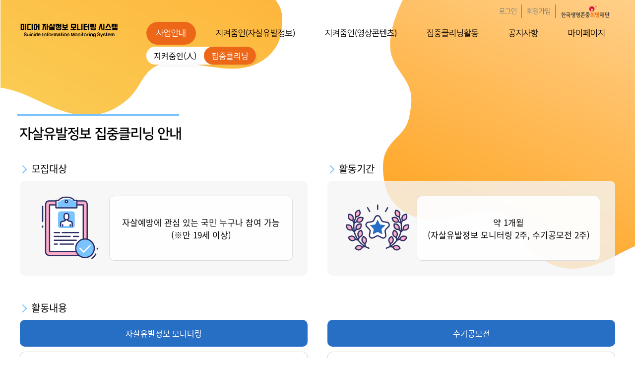

--- FILE ---
content_type: image/svg+xml
request_url: https://sims.kfsp.or.kr/images/egovframework/com/usr/ico/ico_main_info06_blue.svg
body_size: 5915
content:
<?xml version="1.0" encoding="utf-8"?>
<!-- Generator: Adobe Illustrator 16.0.0, SVG Export Plug-In . SVG Version: 6.00 Build 0)  -->
<!DOCTYPE svg PUBLIC "-//W3C//DTD SVG 1.1//EN" "http://www.w3.org/Graphics/SVG/1.1/DTD/svg11.dtd">
<svg version="1.1" id="Layer_1" xmlns="http://www.w3.org/2000/svg" xmlns:xlink="http://www.w3.org/1999/xlink" x="0px" y="0px"
	 width="125px" height="124px" viewBox="0 0 125 124" enable-background="new 0 0 125 124" xml:space="preserve">
<path fill="none" stroke="#2D2F65" stroke-width="2.5" stroke-linecap="round" stroke-linejoin="round" stroke-miterlimit="10" d="
	M17.935,17.449c-6.824,0-12.377,5.553-12.377,12.377v14.581"/>
<line fill="none" stroke="#2D2F65" stroke-width="2.5" stroke-linecap="round" stroke-linejoin="round" stroke-miterlimit="10" x1="89.715" y1="100.24" x2="87.936" y2="100.24"/>
<path fill="none" stroke="#2D2F65" stroke-width="2.5" stroke-linecap="round" stroke-linejoin="round" stroke-miterlimit="10" d="
	M120.443,83.826v4.037c0,6.824-5.553,12.377-12.377,12.377h-9.002"/>
<path fill="#7BC3FF" d="M108.066,94.24H17.935c-3.521,0-6.377-2.854-6.377-6.377V29.827c0-3.522,2.855-6.378,6.377-6.378h90.131
	c3.521,0,6.377,2.856,6.377,6.378v58.037C114.443,91.386,111.588,94.24,108.066,94.24"/>
<path fill="none" stroke="#2D2F65" stroke-width="2.5" stroke-linecap="round" stroke-linejoin="round" stroke-miterlimit="10" d="
	M108.066,94.24H17.935c-3.521,0-6.377-2.854-6.377-6.377V29.827c0-3.522,2.855-6.378,6.377-6.378h90.131
	c3.521,0,6.377,2.856,6.377,6.378v58.037C114.443,91.386,111.588,94.24,108.066,94.24z"/>
<polygon fill="#FFFFFF" points="17.935,87.887 17.911,29.827 108.066,29.803 108.09,87.863 108.066,87.887 "/>
<polygon fill="none" stroke="#2D2F65" stroke-width="2.5" stroke-linecap="round" stroke-linejoin="round" stroke-miterlimit="10" points="
	17.935,87.887 17.911,29.827 108.066,29.803 108.09,87.863 108.066,87.887 "/>
<path fill="#FFFFFF" d="M95.537,5.862c-3.262,0-5.92,2.647-5.92,5.92v76.104H36.385V11.782c0-3.273,2.647-5.92,5.92-5.92H95.537z"/>
<path fill="none" stroke="#2D2F65" stroke-width="2.5" stroke-linecap="round" stroke-linejoin="round" stroke-miterlimit="10" d="
	M95.537,5.862c-3.262,0-5.92,2.647-5.92,5.92v76.104H36.385V11.782c0-3.273,2.647-5.92,5.92-5.92H95.537z"/>
<path fill="#FFFFFF" d="M101.467,11.782v5.919h-11.85v-5.919c0-3.272,2.658-5.92,5.92-5.92
	C98.809,5.862,101.467,8.51,101.467,11.782"/>
<path fill="none" stroke="#2D2F65" stroke-width="2.5" stroke-linecap="round" stroke-linejoin="round" stroke-miterlimit="10" d="
	M101.467,11.782v5.919h-11.85v-5.919c0-3.272,2.658-5.92,5.92-5.92C98.809,5.862,101.467,8.51,101.467,11.782z"/>
<path fill="#FFAEC9" d="M79.109,34.596v-4.899h-2.67c-0.354-1.95-1.119-3.754-2.205-5.321l1.89-1.888l-3.465-3.465l-1.89,1.888
	c-1.565-1.086-3.371-1.85-5.319-2.204v-2.67h-4.899v2.67c-1.949,0.354-3.754,1.118-5.321,2.204l-1.888-1.888l-3.464,3.465
	l1.888,1.888c-1.086,1.567-1.851,3.371-2.204,5.321h-2.671v4.899h2.671c0.354,1.949,1.118,3.754,2.204,5.321l-1.888,1.888
	l3.464,3.465l1.888-1.888c1.567,1.086,3.372,1.85,5.321,2.203v2.671h4.899v-2.671c1.948-0.353,3.754-1.117,5.319-2.203l1.89,1.888
	l3.465-3.465l-1.89-1.888c1.086-1.567,1.853-3.372,2.205-5.321H79.109z"/>
<path fill="#FFFFFF" d="M68.854,32.146C68.854,35.379,66.232,38,63,38c-3.232,0-5.854-2.621-5.854-5.854
	c0-3.232,2.621-5.853,5.854-5.853C66.232,26.293,68.854,28.914,68.854,32.146"/>
<line fill="none" x1="55.585" y1="57.047" x2="81.036" y2="57.047"/>
<line fill="none" stroke="#2D2F65" stroke-width="2.5" stroke-linecap="round" stroke-linejoin="round" stroke-miterlimit="10" x1="55.585" y1="57.047" x2="81.036" y2="57.047"/>
<line fill="none" x1="44.965" y1="57.047" x2="48.435" y2="57.047"/>
<line fill="none" stroke="#2D2F65" stroke-width="2.5" stroke-linecap="round" stroke-linejoin="round" stroke-miterlimit="10" x1="44.965" y1="57.047" x2="48.435" y2="57.047"/>
<line fill="none" x1="55.585" y1="74.631" x2="81.036" y2="74.631"/>
<line fill="none" stroke="#2D2F65" stroke-width="2.5" stroke-linecap="round" stroke-linejoin="round" stroke-miterlimit="10" x1="55.585" y1="74.631" x2="81.036" y2="74.631"/>
<line fill="none" x1="44.965" y1="74.631" x2="48.435" y2="74.631"/>
<line fill="none" stroke="#2D2F65" stroke-width="2.5" stroke-linecap="round" stroke-linejoin="round" stroke-miterlimit="10" x1="44.965" y1="74.631" x2="48.435" y2="74.631"/>
<line fill="none" x1="71.469" y1="65.839" x2="81.037" y2="65.839"/>
<line fill="none" stroke="#2D2F65" stroke-width="2.5" stroke-linecap="round" stroke-linejoin="round" stroke-miterlimit="10" x1="71.469" y1="65.839" x2="81.037" y2="65.839"/>
<line fill="none" x1="64.91" y1="65.839" x2="66.438" y2="65.839"/>
<line fill="none" stroke="#2D2F65" stroke-width="2.5" stroke-linecap="round" stroke-linejoin="round" stroke-miterlimit="10" x1="64.91" y1="65.839" x2="66.438" y2="65.839"/>
<line fill="none" x1="44.965" y1="65.839" x2="58.967" y2="65.839"/>
<line fill="none" stroke="#2D2F65" stroke-width="2.5" stroke-linecap="round" stroke-linejoin="round" stroke-miterlimit="10" x1="44.965" y1="65.839" x2="58.967" y2="65.839"/>
<rect x="53.382" y="94.24" fill="#7BC3FF" width="19.238" height="23.748"/>
<rect x="53.382" y="94.24" fill="none" stroke="#2D2F65" stroke-width="2.5" stroke-linecap="round" stroke-linejoin="round" stroke-miterlimit="10" width="19.238" height="23.748"/>
<path fill="#7BC3FF" d="M93.781,117.989H32.219c0-3.36,2.726-6.085,6.085-6.085h49.393
	C91.057,111.904,93.781,114.629,93.781,117.989"/>
<path fill="none" stroke="#2D2F65" stroke-width="2.5" stroke-linecap="round" stroke-linejoin="round" stroke-miterlimit="10" d="
	M93.781,117.989H32.219c0-3.36,2.726-6.085,6.085-6.085h49.393C91.057,111.904,93.781,114.629,93.781,117.989z"/>
<line fill="none" stroke="#2D2F65" stroke-width="2.5" stroke-linecap="round" stroke-linejoin="round" stroke-miterlimit="10" x1="23.901" y1="17.449" x2="25.063" y2="17.449"/>
</svg>


--- FILE ---
content_type: image/svg+xml
request_url: https://sims.kfsp.or.kr/images/egovframework/com/usr/ico/ico_main_info03_blue.svg
body_size: 2065
content:
<?xml version="1.0" encoding="utf-8"?>
<!-- Generator: Adobe Illustrator 16.0.0, SVG Export Plug-In . SVG Version: 6.00 Build 0)  -->
<!DOCTYPE svg PUBLIC "-//W3C//DTD SVG 1.1//EN" "http://www.w3.org/Graphics/SVG/1.1/DTD/svg11.dtd">
<svg version="1.1" id="Layer_1" xmlns="http://www.w3.org/2000/svg" xmlns:xlink="http://www.w3.org/1999/xlink" x="0px" y="0px"
	 width="104.332px" height="105.664px" viewBox="0 0 104.332 105.664" enable-background="new 0 0 104.332 105.664"
	 xml:space="preserve">
<circle fill="#FFAEC9" stroke="#2A2E62" stroke-width="2.5" stroke-linecap="round" stroke-linejoin="round" stroke-miterlimit="10" cx="50.538" cy="49.68" r="45.857"/>
<circle fill="#FFFFFF" stroke="#2A2E62" stroke-width="2.5" stroke-linecap="round" stroke-linejoin="round" stroke-miterlimit="10" cx="50.538" cy="49.68" r="33.866"/>
<g>
	<path fill="none" stroke="#2A2E62" stroke-width="2.5" stroke-linecap="round" stroke-linejoin="round" stroke-miterlimit="10" d="
		M73.884,74.95V63.738c0-3.473-2.397-6.487-5.782-7.271l-7.943-1.833c-3.385-0.781-5.782-3.796-5.782-7.269V36.722h-7.674v10.646
		c0,3.472-2.397,6.487-5.782,7.269l-7.943,1.833c-3.385,0.782-5.784,3.796-5.784,7.271v11.21"/>
	
		<path fill="#FFFFFF" stroke="#2A2E62" stroke-width="2.5" stroke-linecap="round" stroke-linejoin="round" stroke-miterlimit="10" d="
		M51.639,49.296h-2.203c-4.389,0-7.948-3.559-7.948-7.949v-8.989c0-4.391,3.56-7.949,7.948-7.949h2.203
		c4.388,0,7.95,3.558,7.95,7.949v8.989C59.589,45.737,56.027,49.296,51.639,49.296z"/>
</g>
<circle fill="#7BC3FF" stroke="#2A2E62" stroke-width="2.5" stroke-linecap="round" stroke-linejoin="round" stroke-miterlimit="10" cx="81.971" cy="83.705" r="16.943"/>
<g>
	
		<line fill="none" stroke="#2A2E62" stroke-width="2.5" stroke-linecap="round" stroke-linejoin="round" stroke-miterlimit="10" x1="82.128" y1="77.219" x2="82.128" y2="90.99"/>
	
		<line fill="none" stroke="#2A2E62" stroke-width="2.5" stroke-linecap="round" stroke-linejoin="round" stroke-miterlimit="10" x1="75.086" y1="83.73" x2="88.855" y2="83.73"/>
</g>
</svg>


--- FILE ---
content_type: image/svg+xml
request_url: https://sims.kfsp.or.kr/images/egovframework/com/usr/ico/ico_main_info09_blue.svg
body_size: 6220
content:
<?xml version="1.0" encoding="utf-8"?>
<!-- Generator: Adobe Illustrator 16.0.0, SVG Export Plug-In . SVG Version: 6.00 Build 0)  -->
<!DOCTYPE svg PUBLIC "-//W3C//DTD SVG 1.1//EN" "http://www.w3.org/Graphics/SVG/1.1/DTD/svg11.dtd">
<svg version="1.1" id="Layer_1" xmlns="http://www.w3.org/2000/svg" xmlns:xlink="http://www.w3.org/1999/xlink" x="0px" y="0px"
	 width="113px" height="110.037px" viewBox="0 0 113 110.037" enable-background="new 0 0 113 110.037" xml:space="preserve">
<path fill="#FAD4CE" d="M67.005,30.431v2.791c0-2.852,2.319-5.171,5.171-5.171c2.863,0,5.184,2.319,5.184,5.171v12.166h10.365
	v14.909l-6.391,18.11v14.787h-28.67V78.407l-14.97-13.352V46.258h8.591V33.222c0-2.852,2.319-5.171,5.171-5.171
	c2.863,0,5.183,2.319,5.183,5.171v-2.791c0-2.863,2.32-5.183,5.183-5.183S67.005,27.568,67.005,30.431"/>
<path fill="none" stroke="#2D2F65" stroke-width="2.5" stroke-linecap="round" stroke-linejoin="round" stroke-miterlimit="10" d="
	M67.005,30.431v2.791c0-2.852,2.319-5.171,5.171-5.171c2.863,0,5.184,2.319,5.184,5.171v12.166h10.365v14.909l-6.391,18.11v14.787
	h-28.67V78.407l-14.97-13.352V46.258h8.591V33.222c0-2.852,2.319-5.171,5.171-5.171c2.863,0,5.183,2.319,5.183,5.171v-2.791
	c0-2.863,2.32-5.183,5.183-5.183S67.005,27.568,67.005,30.431z"/>
<rect x="48.495" y="84.617" fill="#FFFFFF" width="37.009" height="8.571"/>
<rect x="48.495" y="84.617" fill="none" stroke="#2D2F65" stroke-width="2.5" stroke-linecap="round" stroke-linejoin="round" stroke-miterlimit="10" width="37.009" height="8.571"/>
<polyline fill="#FFFFFF" points="46.518,110.037 46.518,93.188 87.482,93.188 87.482,110.037 "/>
<polyline fill="none" stroke="#2D2F65" stroke-width="2.5" stroke-linecap="round" stroke-linejoin="round" stroke-miterlimit="10" points="
	46.518,110.037 46.518,93.188 87.482,93.188 87.482,110.037 "/>
<g>
	<g>
		<g>
			<g>
				<defs>
					<rect id="SVGID_1_" x="47.518" y="94.19" width="36.251" height="16.847"/>
				</defs>
				<clipPath id="SVGID_2_">
					<use xlink:href="#SVGID_1_"  overflow="visible"/>
				</clipPath>
				<rect x="47.518" y="94.188" clip-path="url(#SVGID_2_)" fill="#7BC3FF" width="36.25" height="16.849"/>
			</g>
		</g>
	</g>
</g>
<rect x="20.8" y="44.864" fill="#276EC5" width="87.112" height="11.943"/>
<rect x="20.8" y="44.864" fill="none" stroke="#2D2F65" stroke-width="2.5" stroke-linecap="round" stroke-linejoin="round" stroke-miterlimit="10" width="87.112" height="11.943"/>
<path fill="#FAD4CE" d="M56.64,33.228v14.595c0,2.861-2.319,5.18-5.18,5.18s-5.181-2.319-5.181-5.18V33.228
	c0-2.861,2.319-5.18,5.181-5.18C54.32,28.047,56.64,30.367,56.64,33.228"/>
<path fill="none" stroke="#2D2F65" stroke-width="2.5" stroke-linecap="round" stroke-linejoin="round" stroke-miterlimit="10" d="
	M56.64,33.228v14.595c0,2.861-2.319,5.18-5.18,5.18s-5.181-2.319-5.181-5.18V33.228c0-2.861,2.319-5.18,5.181-5.18
	C54.32,28.047,56.64,30.367,56.64,33.228z"/>
<path fill="#FAD4CE" d="M67,30.425V45.02c0,2.861-2.318,5.18-5.18,5.18c-2.862,0-5.181-2.319-5.181-5.18V30.425
	c0-2.861,2.319-5.18,5.181-5.18C64.682,25.245,67,27.564,67,30.425"/>
<path fill="none" stroke="#2D2F65" stroke-width="2.5" stroke-linecap="round" stroke-linejoin="round" stroke-miterlimit="10" d="
	M67,30.425V45.02c0,2.861-2.318,5.18-5.18,5.18c-2.862,0-5.181-2.319-5.181-5.18V30.425c0-2.861,2.319-5.18,5.181-5.18
	C64.682,25.245,67,27.564,67,30.425z"/>
<path fill="#FAD4CE" d="M77.359,30.005V44.6c0,2.861-2.318,5.18-5.18,5.18c-2.863,0-5.182-2.319-5.182-5.18V30.005
	c0-2.861,2.318-5.181,5.182-5.181C75.041,24.824,77.359,27.145,77.359,30.005"/>
<path fill="none" stroke="#2D2F65" stroke-width="2.5" stroke-linecap="round" stroke-linejoin="round" stroke-miterlimit="10" d="
	M77.359,30.005V44.6c0,2.861-2.318,5.18-5.18,5.18c-2.863,0-5.182-2.319-5.182-5.18V30.005c0-2.861,2.318-5.181,5.182-5.181
	C75.041,24.824,77.359,27.145,77.359,30.005z"/>
<path fill="#FAD4CE" d="M87.723,37.593v8.554c0,2.861-2.32,5.18-5.183,5.18c-2.86,0-5.181-2.319-5.181-5.18v-8.554
	c0-2.861,2.317-5.18,5.181-5.18C85.402,32.413,87.723,34.732,87.723,37.593"/>
<path fill="none" stroke="#2D2F65" stroke-width="2.5" stroke-linecap="round" stroke-linejoin="round" stroke-miterlimit="10" d="
	M87.723,37.593v8.554c0,2.861-2.32,5.18-5.183,5.18c-2.86,0-5.181-2.319-5.181-5.18v-8.554c0-2.861,2.317-5.18,5.181-5.18
	C85.402,32.413,87.723,34.732,87.723,37.593z"/>
<path fill="#FAD4CE" d="M64.99,75.377L64.99,75.377c0-15.262-14.799-19.649-14.799-19.649l-1.657-10.98
	c-1.294-4.409-5.639-7.778-10.61-8.226l-1.101-0.1l0.707,30.198l15.134,11.789"/>
<path fill="none" stroke="#2D2F65" stroke-width="2.5" stroke-linecap="round" stroke-linejoin="round" stroke-miterlimit="10" d="
	M64.99,75.377L64.99,75.377c0-15.262-14.799-19.649-14.799-19.649l-1.657-10.98c-1.294-4.409-5.639-7.778-10.61-8.226l-1.101-0.1
	l0.707,30.198l15.134,11.789"/>
<path fill="#FFFFFF" d="M57.932,99.409c1.657,0,3.002,1.345,3.002,3.001c0,1.657-1.345,3.001-3.002,3.001c-1.657,0-3-1.344-3-3.001
	C54.931,100.754,56.274,99.409,57.932,99.409"/>
<circle fill="none" stroke="#2D2F65" stroke-width="2.5" stroke-linecap="round" stroke-linejoin="round" stroke-miterlimit="10" cx="57.932" cy="102.41" r="3.001"/>
<line fill="none" stroke="#2D2F65" stroke-width="2.5" stroke-linecap="round" stroke-linejoin="round" stroke-miterlimit="10" x1="64.99" y1="13.701" x2="64.99" y2="5"/>
<line fill="none" stroke="#2D2F65" stroke-width="2.5" stroke-linecap="round" stroke-linejoin="round" stroke-miterlimit="10" x1="80.854" y1="17.967" x2="85.204" y2="10.431"/>
<line fill="none" stroke="#2D2F65" stroke-width="2.5" stroke-linecap="round" stroke-linejoin="round" stroke-miterlimit="10" x1="49.126" y1="17.967" x2="44.775" y2="10.431"/>
<polyline fill="none" stroke="#2D2F65" stroke-width="2.5" stroke-linecap="round" stroke-linejoin="round" stroke-miterlimit="10" points="
	4.343,49.014 12.569,46.944 20.796,44.864 20.796,56.804 12.569,54.734 4.343,52.654 "/>
<polyline fill="#276EC5" points="4.342,49.014 12.569,46.944 12.569,54.734 4.342,52.654 "/>
<polyline fill="none" stroke="#2D2F65" stroke-width="2.5" stroke-linecap="round" stroke-linejoin="round" stroke-miterlimit="10" points="
	4.342,49.014 12.569,46.944 12.569,54.734 4.342,52.654 "/>
</svg>


--- FILE ---
content_type: image/svg+xml
request_url: https://sims.kfsp.or.kr/images/egovframework/com/usr/ico/ico_main_info05_blue.svg
body_size: 4117
content:
<?xml version="1.0" encoding="utf-8"?>
<!-- Generator: Adobe Illustrator 16.0.0, SVG Export Plug-In . SVG Version: 6.00 Build 0)  -->
<!DOCTYPE svg PUBLIC "-//W3C//DTD SVG 1.1//EN" "http://www.w3.org/Graphics/SVG/1.1/DTD/svg11.dtd">
<svg version="1.1" id="Layer_1" xmlns="http://www.w3.org/2000/svg" xmlns:xlink="http://www.w3.org/1999/xlink" x="0px" y="0px"
	 width="117px" height="111px" viewBox="0 0 117 111" enable-background="new 0 0 117 111" xml:space="preserve">
<rect x="27.591" y="2.913" fill="#FFFFFF" stroke="#2D2F65" stroke-width="2.5" stroke-linecap="round" stroke-linejoin="round" stroke-miterlimit="10" width="80.365" height="8.478"/>
<g>
	<g>
		<g>
			<g>
				<defs>
					<rect id="SVGID_1_" x="29.479" y="5.745" width="77.477" height="5.646"/>
				</defs>
				<clipPath id="SVGID_2_">
					<use xlink:href="#SVGID_1_"  overflow="visible"/>
				</clipPath>
				<rect x="29.479" y="5.745" clip-path="url(#SVGID_2_)" fill="#FFAEC9" width="77.477" height="5.646"/>
			</g>
		</g>
	</g>
</g>
<polyline fill="none" stroke="#2D2F65" stroke-width="2.5" stroke-linecap="round" stroke-linejoin="round" stroke-miterlimit="10" points="
	111.7,44.125 111.7,73.611 83.848,73.611 "/>
<line fill="none" stroke="#2D2F65" stroke-width="2.5" stroke-linecap="round" stroke-linejoin="round" stroke-miterlimit="10" x1="111.7" y1="30.39" x2="111.7" y2="33.02"/>
<rect x="29.847" y="11.39" fill="#FFFFFF" stroke="#2D2F65" stroke-width="2.5" stroke-linecap="round" stroke-linejoin="round" stroke-miterlimit="10" width="75.854" height="56.221"/>
<g>
	<rect x="38.8" y="19.496" fill="#276EC5" width="42.962" height="3.943"/>
	<rect x="38.8" y="25.506" fill="#276EC5" width="48.095" height="3.943"/>
	<rect x="38.8" y="31.518" fill="#276EC5" width="37.267" height="3.943"/>
	<rect x="38.8" y="37.529" fill="#276EC5" width="31.474" height="3.941"/>
	<rect x="38.8" y="43.539" fill="#276EC5" width="33.685" height="3.943"/>
	<rect x="38.8" y="49.551" fill="#276EC5" width="45.281" height="3.943"/>
	<rect x="38.8" y="55.563" fill="#276EC5" width="58.165" height="3.943"/>
</g>
<g>
	<g>
		
			<path fill="#FFFFFF" stroke="#2D2F65" stroke-width="2.5" stroke-linecap="round" stroke-linejoin="round" stroke-miterlimit="10" d="
			M29.181,73.793v28.252c0,2.73-2.215,4.944-4.945,4.944s-4.943-2.214-4.943-4.944c0,2.73-2.213,4.944-4.943,4.944
			s-4.943-2.214-4.943-4.944V73.793c-2.984-0.164-5.357-2.628-5.357-5.654V53.127V39.56c0-2.269,1.566-4.236,3.777-4.747
			l5.186-1.197c2.211-0.511,3.775-2.479,3.775-4.746v-6.952H21.8v6.952c0,2.268,1.564,4.235,3.775,4.746l5.188,1.197
			c0,0,5.231,1.507,23.777,1.709c0,0,2.896,0.327,2.896,3.202S54.538,43.1,54.538,43.1s-14.011,1-25.357,0V73.793z"/>
		
			<path fill="#FFFFFF" stroke="#2D2F65" stroke-width="2.5" stroke-linecap="round" stroke-linejoin="round" stroke-miterlimit="10" d="
			M20.011,30.129h-1.436c-2.869,0-5.191-2.324-5.191-5.19v-5.871c0-2.866,2.322-5.189,5.191-5.189h1.436
			c2.867,0,5.191,2.323,5.191,5.189v5.871C25.202,27.805,22.878,30.129,20.011,30.129z"/>
	</g>
	
		<line fill="none" stroke="#2D2F65" stroke-width="2.5" stroke-linecap="round" stroke-linejoin="round" stroke-miterlimit="10" x1="19.292" y1="106.045" x2="19.292" y2="72.055"/>
	
		<line fill="none" stroke="#2D2F65" stroke-width="2.5" stroke-linecap="round" stroke-linejoin="round" stroke-miterlimit="10" x1="9.405" y1="77.793" x2="9.405" y2="48.964"/>
</g>
<line fill="none" stroke="#2D2F65" stroke-width="2.5" stroke-linecap="round" stroke-linejoin="round" stroke-miterlimit="10" x1="29.181" y1="88.793" x2="29.181" y2="59.964"/>
<line fill="none" stroke="#2D2F65" stroke-width="2.5" stroke-linecap="round" stroke-linejoin="round" stroke-miterlimit="10" x1="67.773" y1="67.611" x2="67.773" y2="90.7"/>
<path fill="#7BC3FF" d="M71.811,94.734c0,2.229-1.808,4.037-4.035,4.037c-2.229,0-4.037-1.81-4.037-4.037
	c0-2.229,1.808-4.035,4.037-4.035C70.003,90.699,71.811,92.506,71.811,94.734"/>
<circle fill="none" stroke="#2D2F65" stroke-width="2.5" stroke-linecap="round" stroke-linejoin="round" stroke-miterlimit="10" cx="67.773" cy="94.735" r="4.036"/>
</svg>


--- FILE ---
content_type: image/svg+xml
request_url: https://sims.kfsp.or.kr/images/egovframework/com/usr/ico/ico_main_info01_blue.svg
body_size: 7620
content:
<?xml version="1.0" encoding="utf-8"?>
<!-- Generator: Adobe Illustrator 16.0.0, SVG Export Plug-In . SVG Version: 6.00 Build 0)  -->
<!DOCTYPE svg PUBLIC "-//W3C//DTD SVG 1.1//EN" "http://www.w3.org/Graphics/SVG/1.1/DTD/svg11.dtd">
<svg version="1.1" id="Layer_1" xmlns="http://www.w3.org/2000/svg" xmlns:xlink="http://www.w3.org/1999/xlink" x="0px" y="0px"
	 width="115px" height="131px" viewBox="0 0 115 131" enable-background="new 0 0 115 131" xml:space="preserve">
<line fill="none" x1="3" y1="51.635" x2="3" y2="21.311"/>
<line fill="none" stroke="#2D2F65" stroke-width="2.5" stroke-linecap="round" stroke-linejoin="round" stroke-miterlimit="10" x1="3" y1="51.635" x2="3" y2="21.311"/>
<line fill="none" x1="3" y1="63.412" x2="3" y2="61.199"/>
<line fill="none" stroke="#2D2F65" stroke-width="2.5" stroke-linecap="round" stroke-linejoin="round" stroke-miterlimit="10" x1="3" y1="63.412" x2="3" y2="61.199"/>
<path fill="#FFAEC9" d="M85.923,120.22H15.809c-3.761,0-6.81-3.048-6.81-6.809v-96.1c0-3.761,3.049-6.809,6.81-6.809h70.114
	c3.761,0,6.81,3.048,6.81,6.809v96.101C92.732,117.172,89.684,120.22,85.923,120.22"/>
<path fill="none" stroke="#2D2F65" stroke-width="2.5" stroke-linecap="round" stroke-linejoin="round" stroke-miterlimit="10" d="
	M85.923,120.22H15.809c-3.761,0-6.81-3.048-6.81-6.809v-96.1c0-3.761,3.049-6.809,6.81-6.809h70.114c3.761,0,6.81,3.048,6.81,6.809
	v96.101C92.732,117.172,89.684,120.22,85.923,120.22z"/>
<rect x="16.915" y="18.418" fill="#FFFFFF" width="67.901" height="93.887"/>
<rect x="16.915" y="18.418" fill="none" stroke="#2D2F65" stroke-width="2.5" stroke-linecap="round" stroke-linejoin="round" stroke-miterlimit="10" width="67.901" height="93.887"/>
<path fill="#FFFFFF" d="M66.596,9.399C63.938,5.634,57.899,3,50.865,3c-7.033,0-13.071,2.634-15.729,6.399h-5.45v14.979h42.36V9.399
	H66.596z"/>
<g>
	<g>
		<g>
			<g>
				<defs>
					<rect id="SVGID_1_" x="32.637" y="6.432" width="39.409" height="17.946"/>
				</defs>
				<clipPath id="SVGID_2_">
					<use xlink:href="#SVGID_1_"  overflow="visible"/>
				</clipPath>
				<path clip-path="url(#SVGID_2_)" fill="#7BC3FF" d="M66.975,11.804c-2.473-3.161-8.09-5.372-14.634-5.372
					c-6.543,0-12.16,2.211-14.633,5.372h-5.071v12.574h39.409V11.804H66.975z"/>
			</g>
		</g>
	</g>
</g>
<path fill="none" stroke="#2D2F65" stroke-width="2.5" stroke-linecap="round" stroke-linejoin="round" stroke-miterlimit="10" d="
	M66.596,9.399C63.938,5.634,57.899,3,50.865,3c-7.033,0-13.071,2.634-15.729,6.399h-5.45v14.979h42.36V9.399H66.596z"/>
<path fill="#FFFFFF" d="M53.241,11.7c0,1.313-1.063,2.375-2.375,2.375c-1.313,0-2.375-1.063-2.375-2.375s1.063-2.375,2.375-2.375
	S53.241,10.389,53.241,11.7"/>
<circle fill="none" stroke="#2D2F65" stroke-width="2.5" stroke-linecap="round" stroke-linejoin="round" stroke-miterlimit="10" cx="50.866" cy="11.7" r="2.375"/>
<g>
	<g>
		<g>
			<g>
				<defs>
					<rect id="SVGID_3_" x="33.867" y="31.365" width="33.996" height="33.996"/>
				</defs>
				<clipPath id="SVGID_4_">
					<use xlink:href="#SVGID_3_"  overflow="visible"/>
				</clipPath>
				<path clip-path="url(#SVGID_4_)" fill="#7BC3FF" d="M62.109,65.361H39.622c-3.179,0-5.755-2.577-5.755-5.755V37.119
					c0-3.179,2.576-5.755,5.755-5.755h22.487c3.178,0,5.754,2.576,5.754,5.755v22.487C67.863,62.784,65.287,65.361,62.109,65.361"/>
			</g>
		</g>
	</g>
</g>
<path fill="#FFFFFF" d="M62.547,61.199V55.59c0-1.738-1.199-3.245-2.893-3.638l-3.976-0.917c-1.693-0.392-2.893-1.898-2.893-3.638
	v-5.326h-3.84v5.326c0,1.739-1.2,3.246-2.895,3.638l-3.974,0.917c-1.694,0.393-2.894,1.899-2.894,3.638v5.609"/>
<path fill="none" stroke="#2D2F65" stroke-width="2.5" stroke-linecap="round" stroke-linejoin="round" stroke-miterlimit="10" d="
	M62.547,61.199V55.59c0-1.738-1.199-3.245-2.893-3.638l-3.976-0.917c-1.693-0.392-2.893-1.898-2.893-3.638v-5.326h-3.84v5.326
	c0,1.739-1.2,3.246-2.895,3.638l-3.974,0.917c-1.694,0.393-2.894,1.899-2.894,3.638v5.609"/>
<path fill="#FFFFFF" d="M51.416,48.362h-1.102c-2.196,0-3.978-1.78-3.978-3.978v-4.498c0-2.196,1.781-3.978,3.978-3.978h1.102
	c2.197,0,3.979,1.781,3.979,3.978v4.498C55.395,46.582,53.613,48.362,51.416,48.362"/>
<path fill="none" stroke="#2D2F65" stroke-width="2.5" stroke-linecap="round" stroke-linejoin="round" stroke-miterlimit="10" d="
	M51.416,48.362h-1.102c-2.196,0-3.978-1.78-3.978-3.978v-4.498c0-2.196,1.781-3.978,3.978-3.978h1.102
	c2.197,0,3.979,1.781,3.979,3.978v4.498C55.395,46.582,53.613,48.362,51.416,48.362z"/>
<line fill="none" x1="43.288" y1="58.486" x2="43.288" y2="61.199"/>
<line fill="none" stroke="#2D2F65" stroke-width="2.5" stroke-linecap="round" stroke-linejoin="round" stroke-miterlimit="10" x1="43.288" y1="58.486" x2="43.288" y2="61.199"/>
<line fill="none" x1="58.441" y1="58.486" x2="58.441" y2="61.199"/>
<line fill="none" stroke="#2D2F65" stroke-width="2.5" stroke-linecap="round" stroke-linejoin="round" stroke-miterlimit="10" x1="58.441" y1="58.486" x2="58.441" y2="61.199"/>
<path fill="none" stroke="#2D2F65" stroke-width="2.5" stroke-linecap="round" stroke-linejoin="round" stroke-miterlimit="10" d="
	M110.182,117.461c-1.873,3.521-4.574,6.539-7.84,8.792"/>
<path fill="none" stroke="#2D2F65" stroke-width="2.5" stroke-linecap="round" stroke-linejoin="round" stroke-miterlimit="10" d="
	M113.061,105.889c0,0.488-0.015,0.976-0.043,1.455"/>
<path fill="#7BC3FF" d="M107.061,105.889c0,10.342-8.384,18.726-18.724,18.726c-10.341,0-18.724-8.384-18.724-18.726
	c0-10.341,8.383-18.724,18.724-18.724C98.677,87.165,107.061,95.548,107.061,105.889"/>
<circle fill="none" stroke="#2D2F65" stroke-width="2.5" stroke-linecap="round" stroke-linejoin="round" stroke-miterlimit="10" cx="88.336" cy="105.889" r="18.723"/>
<polyline fill="none" stroke="#FFFFFF" stroke-width="2.5" stroke-linecap="round" stroke-linejoin="round" stroke-miterlimit="10" points="
	98.438,100.593 85.688,113.342 78.234,105.889 "/>
<line fill="none" x1="42.468" y1="74.184" x2="75.238" y2="74.184"/>
<line fill="none" stroke="#2D2F65" stroke-width="2.5" stroke-linecap="round" stroke-linejoin="round" stroke-miterlimit="10" x1="42.468" y1="74.184" x2="75.238" y2="74.184"/>
<line fill="none" x1="26.492" y1="74.184" x2="37.011" y2="74.184"/>
<line fill="none" stroke="#2D2F65" stroke-width="2.5" stroke-linecap="round" stroke-linejoin="round" stroke-miterlimit="10" x1="26.492" y1="74.184" x2="37.011" y2="74.184"/>
<line fill="none" x1="65.037" y1="81.932" x2="75.238" y2="81.932"/>
<line fill="none" stroke="#2D2F65" stroke-width="2.5" stroke-linecap="round" stroke-linejoin="round" stroke-miterlimit="10" x1="65.037" y1="81.932" x2="75.238" y2="81.932"/>
<line fill="none" x1="26.492" y1="81.932" x2="58.443" y2="81.932"/>
<line fill="none" stroke="#2D2F65" stroke-width="2.5" stroke-linecap="round" stroke-linejoin="round" stroke-miterlimit="10" x1="26.492" y1="81.932" x2="58.443" y2="81.932"/>
<line fill="none" x1="26.492" y1="89.682" x2="70.662" y2="89.682"/>
<line fill="none" stroke="#2D2F65" stroke-width="2.5" stroke-linecap="round" stroke-linejoin="round" stroke-miterlimit="10" x1="26.492" y1="89.682" x2="70.662" y2="89.682"/>
<line fill="none" x1="38.194" y1="97.432" x2="65.037" y2="97.432"/>
<line fill="none" stroke="#2D2F65" stroke-width="2.5" stroke-linecap="round" stroke-linejoin="round" stroke-miterlimit="10" x1="38.194" y1="97.432" x2="65.037" y2="97.432"/>
<line fill="none" x1="26.492" y1="97.432" x2="32.637" y2="97.432"/>
<line fill="none" stroke="#2D2F65" stroke-width="2.5" stroke-linecap="round" stroke-linejoin="round" stroke-miterlimit="10" x1="26.492" y1="97.432" x2="32.637" y2="97.432"/>
</svg>


--- FILE ---
content_type: image/svg+xml
request_url: https://sims.kfsp.or.kr/images/egovframework/com/usr/ico/ico_main_info02_blue.svg
body_size: 15437
content:
<?xml version="1.0" encoding="utf-8"?>
<!-- Generator: Adobe Illustrator 16.0.0, SVG Export Plug-In . SVG Version: 6.00 Build 0)  -->
<!DOCTYPE svg PUBLIC "-//W3C//DTD SVG 1.1//EN" "http://www.w3.org/Graphics/SVG/1.1/DTD/svg11.dtd">
<svg version="1.1" id="Layer_1" xmlns="http://www.w3.org/2000/svg" xmlns:xlink="http://www.w3.org/1999/xlink" x="0px" y="0px"
	 width="136px" height="103px" viewBox="0 0 136 103" enable-background="new 0 0 136 103" xml:space="preserve">
<line fill="none" stroke="#2D2F65" stroke-width="2.5" stroke-linecap="round" stroke-linejoin="round" stroke-miterlimit="10" x1="69.177" y1="13.591" x2="69.177" y2="4.89"/>
<line fill="none" stroke="#2D2F65" stroke-width="2.5" stroke-linecap="round" stroke-linejoin="round" stroke-miterlimit="10" x1="85.039" y1="17.856" x2="89.391" y2="10.32"/>
<line fill="none" stroke="#2D2F65" stroke-width="2.5" stroke-linecap="round" stroke-linejoin="round" stroke-miterlimit="10" x1="53.313" y1="17.856" x2="48.962" y2="10.32"/>
<path fill="#FFFFFF" d="M73.911,29.252l3.142,6.366c0.771,1.558,2.256,2.639,3.977,2.888l7.025,1.021
	c4.33,0.63,6.062,5.952,2.926,9.007l-5.082,4.955c-1.246,1.213-1.813,2.961-1.521,4.674l1.2,6.996
	c0.74,4.313-3.788,7.604-7.661,5.565l-6.284-3.305c-1.537-0.811-3.376-0.811-4.914,0l-6.284,3.305
	c-3.873,2.036-8.399-1.252-7.66-5.565l1.199-6.996c0.295-1.713-0.273-3.461-1.518-4.674l-5.084-4.955
	c-3.134-3.055-1.404-8.377,2.927-9.007l7.025-1.021c1.72-0.249,3.206-1.33,3.976-2.888l3.142-6.366
	C66.378,25.328,71.975,25.328,73.911,29.252"/>
<path fill="none" stroke="#2D2F65" stroke-width="2.5" stroke-linecap="round" stroke-linejoin="round" stroke-miterlimit="10" d="
	M73.911,29.252l3.142,6.366c0.771,1.558,2.256,2.639,3.977,2.888l7.025,1.021c4.33,0.63,6.062,5.952,2.926,9.007l-5.082,4.955
	c-1.246,1.213-1.813,2.961-1.521,4.674l1.2,6.996c0.74,4.313-3.788,7.604-7.661,5.565l-6.284-3.305
	c-1.537-0.811-3.376-0.811-4.914,0l-6.284,3.305c-3.873,2.036-8.399-1.252-7.66-5.565l1.199-6.996
	c0.295-1.713-0.273-3.461-1.518-4.674l-5.084-4.955c-3.134-3.055-1.404-8.377,2.927-9.007l7.025-1.021
	c1.72-0.249,3.206-1.33,3.976-2.888l3.142-6.366C66.378,25.328,71.975,25.328,73.911,29.252z"/>
<g>
	<g>
		<g>
			<g>
				<defs>
					<rect id="SVGID_1_" x="53.565" y="34.226" width="31.221" height="29.693"/>
				</defs>
				<clipPath id="SVGID_2_">
					<use xlink:href="#SVGID_1_"  overflow="visible"/>
				</clipPath>
				<polygon clip-path="url(#SVGID_2_)" fill="#276EC5" points="69.177,58.848 59.529,63.919 61.37,53.177 53.566,45.567 64.353,44 
					69.177,34.226 74,44 84.786,45.567 76.982,53.177 78.823,63.919 				"/>
			</g>
		</g>
	</g>
</g>
<path fill="none" stroke="#2D2F65" stroke-width="2.5" stroke-linecap="round" stroke-linejoin="round" stroke-miterlimit="10" d="
	M25.785,28.542c-2.947,6.054-4.604,12.853-4.604,20.039c0,19.878,12.652,36.794,30.34,43.151"/>
<line fill="none" x1="14.473" y1="28.469" x2="21.947" y2="41.216"/>
<line fill="none" stroke="#2D2F65" stroke-width="2.5" stroke-linecap="round" stroke-linejoin="round" stroke-miterlimit="10" x1="14.473" y1="28.469" x2="21.947" y2="41.216"/>
<line fill="none" x1="34.694" y1="33.741" x2="21.946" y2="41.216"/>
<line fill="none" stroke="#2D2F65" stroke-width="2.5" stroke-linecap="round" stroke-linejoin="round" stroke-miterlimit="10" x1="34.694" y1="33.741" x2="21.946" y2="41.216"/>
<path fill="#FFAEC9" d="M19.06,27.554c2.064,3.521-0.075,8.61-0.075,8.61s-5.486-0.618-7.551-4.138
	c-2.063-3.52,0.075-8.61,0.075-8.61S16.995,24.034,19.06,27.554"/>
<path fill="none" stroke="#2D2F65" stroke-width="2.5" stroke-linecap="round" stroke-linejoin="round" stroke-miterlimit="10" d="
	M19.06,27.554c2.064,3.521-0.075,8.61-0.075,8.61s-5.486-0.618-7.551-4.138c-2.063-3.52,0.075-8.61,0.075-8.61
	S16.995,24.034,19.06,27.554z"/>
<path fill="#FFAEC9" d="M31.138,30.703c-3.52,2.064-4.138,7.55-4.138,7.55s5.09,2.139,8.61,0.075s4.138-7.551,4.138-7.551
	S34.658,28.639,31.138,30.703"/>
<path fill="none" stroke="#2D2F65" stroke-width="2.5" stroke-linecap="round" stroke-linejoin="round" stroke-miterlimit="10" d="
	M31.138,30.703c-3.52,2.064-4.138,7.55-4.138,7.55s5.09,2.139,8.61,0.075s4.138-7.551,4.138-7.551S34.658,28.639,31.138,30.703z"/>
<line fill="none" x1="10.957" y1="48.995" x2="22.199" y2="58.585"/>
<line fill="none" stroke="#2D2F65" stroke-width="2.5" stroke-linecap="round" stroke-linejoin="round" stroke-miterlimit="10" x1="10.957" y1="48.995" x2="22.199" y2="58.585"/>
<line fill="none" x1="31.791" y1="47.344" x2="22.2" y2="58.586"/>
<line fill="none" stroke="#2D2F65" stroke-width="2.5" stroke-linecap="round" stroke-linejoin="round" stroke-miterlimit="10" x1="31.791" y1="47.344" x2="22.2" y2="58.586"/>
<path fill="#FFAEC9" d="M14.991,46.626c3.104,2.648,2.752,8.158,2.752,8.158S12.358,56,9.253,53.352
	c-3.104-2.646-2.752-8.159-2.752-8.159S11.888,43.977,14.991,46.626"/>
<path fill="none" stroke="#2D2F65" stroke-width="2.5" stroke-linecap="round" stroke-linejoin="round" stroke-miterlimit="10" d="
	M14.991,46.626c3.104,2.648,2.752,8.158,2.752,8.158S12.358,56,9.253,53.352c-3.104-2.646-2.752-8.159-2.752-8.159
	S11.888,43.977,14.991,46.626z"/>
<path fill="#FFAEC9" d="M27.435,45.64c-2.648,3.104-1.433,8.49-1.433,8.49s5.51,0.353,8.158-2.752
	c2.648-3.105,1.433-8.49,1.433-8.49S30.084,42.536,27.435,45.64"/>
<path fill="none" stroke="#2D2F65" stroke-width="2.5" stroke-linecap="round" stroke-linejoin="round" stroke-miterlimit="10" d="
	M27.435,45.64c-2.648,3.104-1.433,8.49-1.433,8.49s5.51,0.353,8.158-2.752c2.648-3.105,1.433-8.49,1.433-8.49
	S30.084,42.536,27.435,45.64z"/>
<line fill="none" x1="16.104" y1="71.505" x2="30.316" y2="75.551"/>
<line fill="none" stroke="#2D2F65" stroke-width="2.5" stroke-linecap="round" stroke-linejoin="round" stroke-miterlimit="10" x1="16.104" y1="71.505" x2="30.316" y2="75.551"/>
<line fill="none" x1="34.362" y1="61.339" x2="30.316" y2="75.552"/>
<line fill="none" stroke="#2D2F65" stroke-width="2.5" stroke-linecap="round" stroke-linejoin="round" stroke-miterlimit="10" x1="34.362" y1="61.339" x2="30.316" y2="75.552"/>
<path fill="#FFAEC9" d="M18.786,67.673c3.926,1.118,5.896,6.272,5.896,6.272s-4.392,3.348-8.316,2.229
	c-3.925-1.115-5.896-6.271-5.896-6.271S14.861,66.557,18.786,67.673"/>
<path fill="none" stroke="#2D2F65" stroke-width="2.5" stroke-linecap="round" stroke-linejoin="round" stroke-miterlimit="10" d="
	M18.786,67.673c3.926,1.118,5.896,6.272,5.896,6.272s-4.392,3.348-8.316,2.229c-3.925-1.115-5.896-6.271-5.896-6.271
	S14.861,66.557,18.786,67.673z"/>
<path fill="#FFAEC9" d="M29.692,61.602c-1.118,3.924,2.228,8.315,2.228,8.315s5.157-1.972,6.274-5.896
	c1.118-3.924-2.228-8.316-2.228-8.316S30.81,57.676,29.692,61.602"/>
<path fill="none" stroke="#2D2F65" stroke-width="2.5" stroke-linecap="round" stroke-linejoin="round" stroke-miterlimit="10" d="
	M29.692,61.602c-1.118,3.924,2.228,8.315,2.228,8.315s5.157-1.972,6.274-5.896c1.118-3.924-2.228-8.316-2.228-8.316
	S30.81,57.676,29.692,61.602z"/>
<line fill="none" x1="29.785" y1="90.956" x2="44.352" y2="88.468"/>
<line fill="none" stroke="#2D2F65" stroke-width="2.5" stroke-linecap="round" stroke-linejoin="round" stroke-miterlimit="10" x1="29.785" y1="90.956" x2="44.352" y2="88.468"/>
<line fill="none" x1="41.862" y1="73.9" x2="44.352" y2="88.467"/>
<line fill="none" stroke="#2D2F65" stroke-width="2.5" stroke-linecap="round" stroke-linejoin="round" stroke-miterlimit="10" x1="41.862" y1="73.9" x2="44.352" y2="88.467"/>
<path fill="#FFAEC9" d="M30.55,86.342c4.021-0.687,8.028,3.112,8.028,3.112s-2.517,4.914-6.539,5.603s-8.028-3.111-8.028-3.111
	S26.527,87.027,30.55,86.342"/>
<path fill="none" stroke="#2D2F65" stroke-width="2.5" stroke-linecap="round" stroke-linejoin="round" stroke-miterlimit="10" d="
	M30.55,86.342c4.021-0.687,8.028,3.112,8.028,3.112s-2.517,4.914-6.539,5.603s-8.028-3.111-8.028-3.111S26.527,87.027,30.55,86.342z
	"/>
<path fill="#FFAEC9" d="M37.763,76.155c0.688,4.021,5.603,6.538,5.603,6.538s3.799-4.006,3.112-8.027
	c-0.688-4.021-5.602-6.539-5.602-6.539S37.076,72.133,37.763,76.155"/>
<path fill="none" stroke="#2D2F65" stroke-width="2.5" stroke-linecap="round" stroke-linejoin="round" stroke-miterlimit="10" d="
	M37.763,76.155c0.688,4.021,5.603,6.538,5.603,6.538s3.799-4.006,3.112-8.027c-0.688-4.021-5.602-6.539-5.602-6.539
	S37.076,72.133,37.763,76.155z"/>
<line fill="none" x1="25.792" y1="28.536" x2="29.604" y2="20.516"/>
<line fill="none" stroke="#2D2F65" stroke-width="2.5" stroke-linecap="round" stroke-linejoin="round" stroke-miterlimit="10" x1="25.792" y1="28.536" x2="29.604" y2="20.516"/>
<path fill="#FFAEC9" d="M33.028,23.872c-1.809,3.658-7.237,4.664-7.237,4.664s-2.496-4.924-0.687-8.582
	c1.808-3.659,7.236-4.665,7.236-4.665S34.837,20.214,33.028,23.872"/>
<path fill="none" stroke="#2D2F65" stroke-width="2.5" stroke-linecap="round" stroke-linejoin="round" stroke-miterlimit="10" d="
	M33.028,23.872c-1.809,3.658-7.237,4.664-7.237,4.664s-2.496-4.924-0.687-8.582c1.808-3.659,7.236-4.665,7.236-4.665
	S34.837,20.214,33.028,23.872z"/>
<path fill="none" stroke="#2D2F65" stroke-width="2.5" stroke-linecap="round" stroke-linejoin="round" stroke-miterlimit="10" d="
	M112.566,28.542c2.947,6.054,4.604,12.853,4.604,20.039c0,19.878-12.65,36.794-30.34,43.151"/>
<line fill="none" x1="123.88" y1="28.469" x2="116.404" y2="41.216"/>
<line fill="none" stroke="#2D2F65" stroke-width="2.5" stroke-linecap="round" stroke-linejoin="round" stroke-miterlimit="10" x1="123.88" y1="28.469" x2="116.404" y2="41.216"/>
<line fill="none" x1="103.657" y1="33.741" x2="116.404" y2="41.216"/>
<line fill="none" stroke="#2D2F65" stroke-width="2.5" stroke-linecap="round" stroke-linejoin="round" stroke-miterlimit="10" x1="103.657" y1="33.741" x2="116.404" y2="41.216"/>
<path fill="#FFAEC9" d="M119.293,27.554c-2.063,3.521,0.075,8.61,0.075,8.61s5.485-0.618,7.551-4.138s-0.075-8.61-0.075-8.61
	S121.357,24.034,119.293,27.554"/>
<path fill="none" stroke="#2D2F65" stroke-width="2.5" stroke-linecap="round" stroke-linejoin="round" stroke-miterlimit="10" d="
	M119.293,27.554c-2.063,3.521,0.075,8.61,0.075,8.61s5.485-0.618,7.551-4.138s-0.075-8.61-0.075-8.61S121.357,24.034,119.293,27.554
	z"/>
<path fill="#FFAEC9" d="M107.215,30.703c3.52,2.064,4.139,7.551,4.139,7.551s-5.09,2.139-8.609,0.075s-4.139-7.551-4.139-7.551
	S103.693,28.639,107.215,30.703"/>
<path fill="none" stroke="#2D2F65" stroke-width="2.5" stroke-linecap="round" stroke-linejoin="round" stroke-miterlimit="10" d="
	M107.215,30.703c3.52,2.064,4.139,7.551,4.139,7.551s-5.09,2.139-8.609,0.075s-4.139-7.551-4.139-7.551
	S103.693,28.639,107.215,30.703z"/>
<line fill="none" x1="127.396" y1="48.995" x2="116.152" y2="58.585"/>
<line fill="none" stroke="#2D2F65" stroke-width="2.5" stroke-linecap="round" stroke-linejoin="round" stroke-miterlimit="10" x1="127.396" y1="48.995" x2="116.152" y2="58.585"/>
<line fill="none" x1="106.563" y1="47.344" x2="116.152" y2="58.586"/>
<line fill="none" stroke="#2D2F65" stroke-width="2.5" stroke-linecap="round" stroke-linejoin="round" stroke-miterlimit="10" x1="106.563" y1="47.344" x2="116.152" y2="58.586"/>
<path fill="#FFAEC9" d="M123.361,46.626c-3.104,2.648-2.752,8.158-2.752,8.158s5.385,1.216,8.49-1.435
	c3.104-2.646,2.752-8.159,2.752-8.159S126.465,43.977,123.361,46.626"/>
<path fill="none" stroke="#2D2F65" stroke-width="2.5" stroke-linecap="round" stroke-linejoin="round" stroke-miterlimit="10" d="
	M123.361,46.626c-3.104,2.648-2.752,8.158-2.752,8.158s5.385,1.216,8.49-1.435c3.104-2.646,2.752-8.159,2.752-8.159
	S126.465,43.977,123.361,46.626z"/>
<path fill="#FFAEC9" d="M110.918,45.64c2.648,3.104,1.434,8.49,1.434,8.49s-5.511,0.353-8.158-2.752
	c-2.647-3.105-1.434-8.49-1.434-8.49S108.27,42.536,110.918,45.64"/>
<path fill="none" stroke="#2D2F65" stroke-width="2.5" stroke-linecap="round" stroke-linejoin="round" stroke-miterlimit="10" d="
	M110.918,45.64c2.648,3.104,1.434,8.49,1.434,8.49s-5.511,0.353-8.158-2.752c-2.647-3.105-1.434-8.49-1.434-8.49
	S108.27,42.536,110.918,45.64z"/>
<line fill="none" x1="122.249" y1="71.505" x2="108.036" y2="75.551"/>
<line fill="none" stroke="#2D2F65" stroke-width="2.5" stroke-linecap="round" stroke-linejoin="round" stroke-miterlimit="10" x1="122.249" y1="71.505" x2="108.036" y2="75.551"/>
<line fill="none" x1="103.988" y1="61.339" x2="108.036" y2="75.552"/>
<line fill="none" stroke="#2D2F65" stroke-width="2.5" stroke-linecap="round" stroke-linejoin="round" stroke-miterlimit="10" x1="103.988" y1="61.339" x2="108.036" y2="75.552"/>
<path fill="#FFAEC9" d="M119.564,67.673c-3.924,1.118-5.896,6.272-5.896,6.272s4.393,3.348,8.314,2.229
	c3.927-1.115,5.896-6.271,5.896-6.271S123.491,66.557,119.564,67.673"/>
<path fill="none" stroke="#2D2F65" stroke-width="2.5" stroke-linecap="round" stroke-linejoin="round" stroke-miterlimit="10" d="
	M119.564,67.673c-3.924,1.118-5.896,6.272-5.896,6.272s4.393,3.348,8.314,2.229c3.927-1.115,5.896-6.271,5.896-6.271
	S123.491,66.557,119.564,67.673z"/>
<path fill="#FFAEC9" d="M108.66,61.602c1.117,3.924-2.229,8.315-2.229,8.315s-5.156-1.972-6.273-5.896
	c-1.118-3.924,2.229-8.316,2.229-8.316S107.543,57.676,108.66,61.602"/>
<path fill="none" stroke="#2D2F65" stroke-width="2.5" stroke-linecap="round" stroke-linejoin="round" stroke-miterlimit="10" d="
	M108.66,61.602c1.117,3.924-2.229,8.315-2.229,8.315s-5.156-1.972-6.273-5.896c-1.118-3.924,2.229-8.316,2.229-8.316
	S107.543,57.676,108.66,61.602z"/>
<line fill="none" x1="108.566" y1="90.956" x2="94.001" y2="88.468"/>
<line fill="none" stroke="#2D2F65" stroke-width="2.5" stroke-linecap="round" stroke-linejoin="round" stroke-miterlimit="10" x1="108.566" y1="90.956" x2="94.001" y2="88.468"/>
<line fill="none" x1="96.49" y1="73.9" x2="94.001" y2="88.467"/>
<line fill="none" stroke="#2D2F65" stroke-width="2.5" stroke-linecap="round" stroke-linejoin="round" stroke-miterlimit="10" x1="96.49" y1="73.9" x2="94.001" y2="88.467"/>
<path fill="#FFAEC9" d="M107.803,86.342c-4.021-0.687-8.027,3.112-8.027,3.112s2.518,4.914,6.539,5.603s8.027-3.111,8.027-3.111
	S111.824,87.027,107.803,86.342"/>
<path fill="none" stroke="#2D2F65" stroke-width="2.5" stroke-linecap="round" stroke-linejoin="round" stroke-miterlimit="10" d="
	M107.803,86.342c-4.021-0.687-8.027,3.112-8.027,3.112s2.518,4.914,6.539,5.603s8.027-3.111,8.027-3.111
	S111.824,87.027,107.803,86.342z"/>
<path fill="#FFAEC9" d="M100.59,76.155c-0.688,4.021-5.604,6.538-5.604,6.538s-3.799-4.006-3.111-8.027s5.602-6.539,5.602-6.539
	S101.275,72.133,100.59,76.155"/>
<path fill="none" stroke="#2D2F65" stroke-width="2.5" stroke-linecap="round" stroke-linejoin="round" stroke-miterlimit="10" d="
	M100.59,76.155c-0.688,4.021-5.604,6.538-5.604,6.538s-3.799-4.006-3.111-8.027s5.602-6.539,5.602-6.539
	S101.275,72.133,100.59,76.155z"/>
<line fill="none" x1="112.561" y1="28.536" x2="108.749" y2="20.516"/>
<line fill="none" stroke="#2D2F65" stroke-width="2.5" stroke-linecap="round" stroke-linejoin="round" stroke-miterlimit="10" x1="112.561" y1="28.536" x2="108.749" y2="20.516"/>
<path fill="#FFAEC9" d="M105.324,23.872c1.809,3.658,7.236,4.664,7.236,4.664s2.496-4.924,0.688-8.582
	c-1.809-3.659-7.236-4.665-7.236-4.665S103.516,20.214,105.324,23.872"/>
<path fill="none" stroke="#2D2F65" stroke-width="2.5" stroke-linecap="round" stroke-linejoin="round" stroke-miterlimit="10" d="
	M105.324,23.872c1.809,3.658,7.236,4.664,7.236,4.664s2.496-4.924,0.688-8.582c-1.809-3.659-7.236-4.665-7.236-4.665
	S103.516,20.214,105.324,23.872z"/>
</svg>


--- FILE ---
content_type: image/svg+xml
request_url: https://sims.kfsp.or.kr/images/egovframework/com/usr/ico/ico_main_info07_blue.svg
body_size: 6840
content:
<?xml version="1.0" encoding="utf-8"?>
<!-- Generator: Adobe Illustrator 16.0.0, SVG Export Plug-In . SVG Version: 6.00 Build 0)  -->
<!DOCTYPE svg PUBLIC "-//W3C//DTD SVG 1.1//EN" "http://www.w3.org/Graphics/SVG/1.1/DTD/svg11.dtd">
<svg version="1.1" id="Layer_1" xmlns="http://www.w3.org/2000/svg" xmlns:xlink="http://www.w3.org/1999/xlink" x="0px" y="0px"
	 width="122px" height="120px" viewBox="0 0 122 120" enable-background="new 0 0 122 120" xml:space="preserve">
<path fill="none" stroke="#2D2F65" stroke-width="2.5" stroke-linecap="round" stroke-linejoin="round" stroke-miterlimit="10" d="
	M61.626,117.467H40.729c-1.744,0-3.158-1.414-3.158-3.158v-5.014"/>
<line fill="none" stroke="#2D2F65" stroke-width="2.5" stroke-linecap="round" stroke-linejoin="round" stroke-miterlimit="10" x1="66.85" y1="117.467" x2="67.371" y2="117.467"/>
<rect x="43.57" y="16.295" fill="#7BC3FF" width="72.056" height="95.172"/>
<rect x="43.57" y="16.295" fill="none" stroke="#2D2F65" stroke-width="2.5" stroke-linecap="round" stroke-linejoin="round" stroke-miterlimit="10" width="72.056" height="95.172"/>
<line fill="none" x1="92.352" y1="2" x2="107.407" y2="2"/>
<line fill="none" stroke="#2D2F65" stroke-width="2.5" stroke-linecap="round" stroke-linejoin="round" stroke-miterlimit="10" x1="92.352" y1="2" x2="107.407" y2="2"/>
<rect x="35.351" y="8" fill="#FFFFFF" width="72.057" height="95.172"/>
<rect x="35.351" y="8" fill="none" stroke="#2D2F65" stroke-width="2.5" stroke-linecap="round" stroke-linejoin="round" stroke-miterlimit="10" width="72.057" height="95.172"/>
<line fill="none" stroke="#2D2F65" stroke-width="2.5" stroke-linecap="round" stroke-linejoin="round" stroke-miterlimit="10" x1="75.548" y1="92.854" x2="99.95" y2="92.854"/>
<line fill="none" stroke="#2D2F65" stroke-width="2.5" stroke-linecap="round" stroke-linejoin="round" stroke-miterlimit="10" x1="87.041" y1="69.979" x2="97.252" y2="69.979"/>
<line fill="none" stroke="#2D2F65" stroke-width="2.5" stroke-linecap="round" stroke-linejoin="round" stroke-miterlimit="10" x1="44.682" y1="69.979" x2="80.809" y2="69.979"/>
<line fill="none" stroke="#2D2F65" stroke-width="2.5" stroke-linecap="round" stroke-linejoin="round" stroke-miterlimit="10" x1="93.02" y1="61.875" x2="97.252" y2="61.875"/>
<line fill="none" stroke="#2D2F65" stroke-width="2.5" stroke-linecap="round" stroke-linejoin="round" stroke-miterlimit="10" x1="69.801" y1="61.875" x2="87.207" y2="61.875"/>
<line fill="none" stroke="#2D2F65" stroke-width="2.5" stroke-linecap="round" stroke-linejoin="round" stroke-miterlimit="10" x1="44.682" y1="61.875" x2="62.744" y2="61.875"/>
<line fill="none" stroke="#2D2F65" stroke-width="2.5" stroke-linecap="round" stroke-linejoin="round" stroke-miterlimit="10" x1="44.682" y1="53.773" x2="97.252" y2="53.773"/>
<line fill="none" stroke="#2D2F65" stroke-width="2.5" stroke-linecap="round" stroke-linejoin="round" stroke-miterlimit="10" x1="44.682" y1="45.671" x2="97.252" y2="45.671"/>
<line fill="none" stroke="#2D2F65" stroke-width="2.5" stroke-linecap="round" stroke-linejoin="round" stroke-miterlimit="10" x1="44.682" y1="37.569" x2="97.252" y2="37.569"/>
<path fill="#FFFFFF" d="M62.507,76.555l-1.686-1.686l-3.257,3.259l1.686,1.685c2.488,2.489,3.982,5.803,4.204,9.314l0.01,0.154
	l12.085,3.572l-3.572-12.086L71.82,80.76C68.309,80.54,64.996,79.043,62.507,76.555"/>
<path fill="none" stroke="#2D2F65" stroke-width="2.5" stroke-linecap="round" stroke-linejoin="round" stroke-miterlimit="10" d="
	M62.507,76.555l-1.686-1.686l-3.257,3.259l1.686,1.685c2.488,2.489,3.982,5.803,4.204,9.314l0.01,0.154l12.085,3.572l-3.572-12.086
	L71.82,80.76C68.309,80.54,64.996,79.043,62.507,76.555z"/>
<rect x="14.778" y="22.263" transform="matrix(0.7072 -0.707 0.707 0.7072 -20.5562 25.1506)" fill="#FFFFFF" width="10.618" height="30.262"/>
<rect x="14.778" y="22.263" transform="matrix(0.7072 -0.707 0.707 0.7072 -20.5562 25.1506)" fill="none" stroke="#2D2F65" stroke-width="2.5" stroke-linecap="round" stroke-linejoin="round" stroke-miterlimit="10" width="10.618" height="30.262"/>
<g>
	<g>
		<g>
			<g>
				<defs>
					<rect id="SVGID_1_" x="6.806" y="25.034" width="26.193" height="26.193"/>
				</defs>
				<clipPath id="SVGID_2_">
					<use xlink:href="#SVGID_1_"  overflow="visible"/>
				</clipPath>
				
					<rect x="16.511" y="23" transform="matrix(0.7071 -0.7071 0.7071 0.7071 -21.134 25.2402)" clip-path="url(#SVGID_2_)" fill="#FFAEC9" width="6.78" height="30.263"/>
			</g>
		</g>
	</g>
</g>
<rect x="41.629" y="41.854" transform="matrix(0.7071 -0.7071 0.7071 0.7071 -31.222 50.9056)" fill="#FFFFFF" width="8.425" height="42.579"/>
<g>
	<g>
		<g>
			<g>
				<defs>
					
						<rect id="SVGID_3_" x="28.539" y="46.184" transform="matrix(2.159635e-004 1 -1 2.159635e-004 108.6306 17.6311)" width="33.917" height="33.918"/>
				</defs>
				<clipPath id="SVGID_4_">
					<use xlink:href="#SVGID_3_"  overflow="visible"/>
				</clipPath>
				
					<rect x="42.811" y="41.852" transform="matrix(0.7071 -0.7072 0.7072 0.7071 -31.3243 50.6738)" clip-path="url(#SVGID_4_)" fill="#FFAEC9" width="5.38" height="42.587"/>
			</g>
		</g>
	</g>
</g>
<rect x="41.629" y="41.854" transform="matrix(0.7071 -0.7071 0.7071 0.7071 -31.222 50.9056)" fill="none" stroke="#2D2F65" stroke-width="2.5" stroke-linecap="round" stroke-linejoin="round" stroke-miterlimit="10" width="8.425" height="42.579"/>
<line fill="none" x1="75.548" y1="92.854" x2="67.371" y2="84.677"/>
<line fill="none" stroke="#2D2F65" stroke-width="2.5" stroke-linecap="round" stroke-linejoin="round" stroke-miterlimit="10" x1="75.548" y1="92.854" x2="67.371" y2="84.677"/>
<polyline fill="none" stroke="#2D2F65" stroke-width="2.5" stroke-linecap="round" stroke-linejoin="round" stroke-miterlimit="10" points="
	9.046,33.859 5.522,37.382 28.602,60.459 "/>
<path fill="none" stroke="#2D2F65" stroke-width="2.5" stroke-linecap="round" stroke-linejoin="round" stroke-miterlimit="10" d="
	M24.822,56.389l-0.146,0.146l3.926,3.925l0.146-0.146c1.084-1.084,1.084-2.841,0-3.925C27.663,55.306,25.905,55.306,24.822,56.389z"
	/>
<g>
	<g>
		<g>
			<g>
				<defs>
					<rect id="SVGID_5_" x="43.57" y="15.229" width="15.256" height="15.255"/>
				</defs>
				<clipPath id="SVGID_6_">
					<use xlink:href="#SVGID_5_"  overflow="visible"/>
				</clipPath>
				<path clip-path="url(#SVGID_6_)" fill="#FFAEC9" d="M56.197,30.483h-9.999c-1.451,0-2.628-1.177-2.628-2.628v-9.998
					c0-1.452,1.177-2.629,2.628-2.629h9.999c1.452,0,2.628,1.177,2.628,2.629v9.998C58.825,29.306,57.649,30.483,56.197,30.483"/>
			</g>
		</g>
	</g>
</g>
<line fill="none" x1="87.32" y1="2" x2="86.111" y2="2"/>
<line fill="none" stroke="#2D2F65" stroke-width="2.5" stroke-linecap="round" stroke-linejoin="round" stroke-miterlimit="10" x1="87.32" y1="2" x2="86.111" y2="2"/>
</svg>
